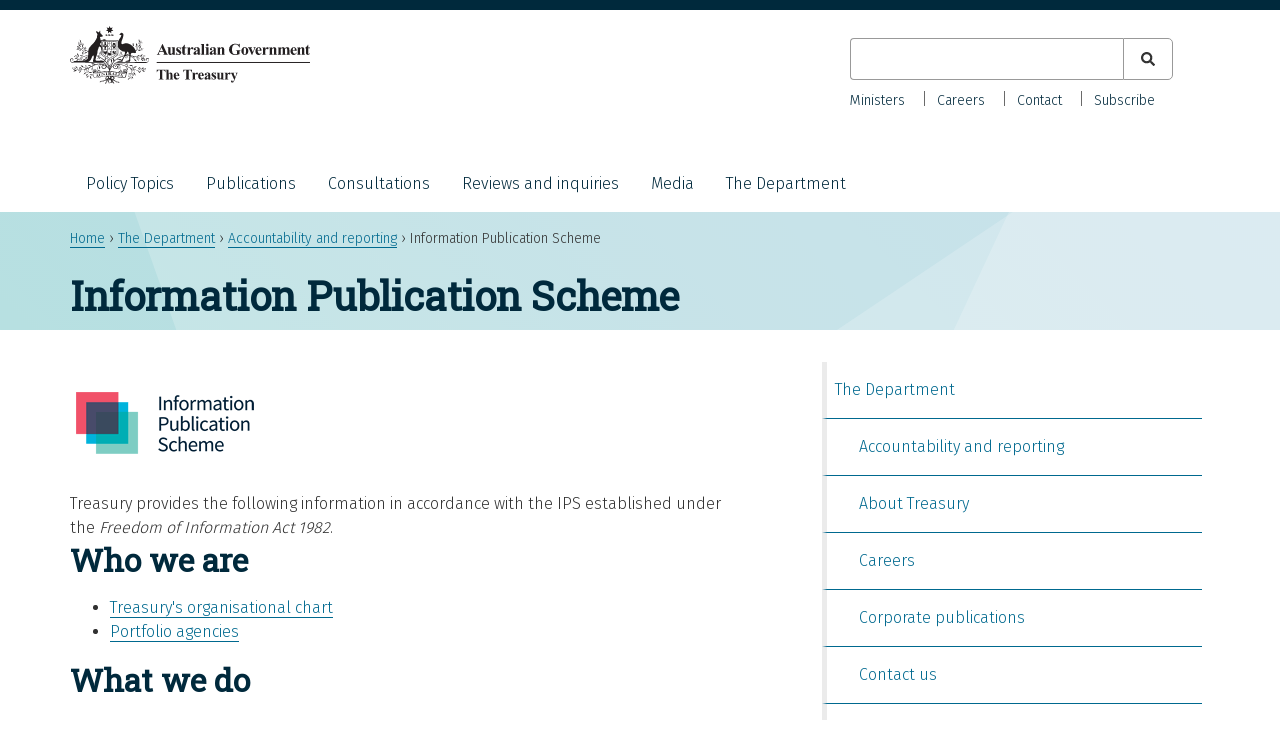

--- FILE ---
content_type: text/html; charset=UTF-8
request_url: https://treasury.gov.au/the-department/accountability-reporting/information-publication-scheme
body_size: 6690
content:
<!DOCTYPE html>
<html lang="en" dir="ltr">
  <head>
    <meta charset="utf-8" />
<meta name="description" content="Treasury provides the following information in accordance with the IPS established under the Freedom of Information Act 1982." />
<link rel="canonical" href="https://treasury.gov.au/the-department/accountability-reporting/information-publication-scheme" />
<meta name="dcterms.creator" content="Department of the Treasury" />
<meta name="dcterms.subject" content="Information Publication Scheme" />
<meta name="dcterms.description" content="Treasury provides the following information in accordance with the IPS established under the Freedom of Information Act 1982." />
<meta name="dcterms.publisher" content="Department of the Treasury" />
<meta name="dcterms.date" content="Wed, 28/05/2025 - 10:27" />
<meta name="dcterms.type" content="text" />
<meta name="dcterms.identifier" content="https://treasury.gov.au/the-department/accountability-reporting/information-publication-scheme" />
<meta name="format-detection" content="telephone=no" />
<meta name="MobileOptimized" content="width" />
<meta name="HandheldFriendly" content="true" />
<meta name="viewport" content="width=device-width, initial-scale=1.0" />
<link rel="icon" href="/themes/treasury/favicon.ico" type="image/vnd.microsoft.icon" />

    <title>Information Publication Scheme | Treasury.gov.au</title>
    <link rel="stylesheet" media="all" href="/sites/default/files/css/css_xl8odnDtascQ7uFG3bie1NCc7B2PIkMmLeCtNz9Eun4.css?delta=0&amp;language=en&amp;theme=treasury&amp;include=eJyFjksOgzAQQy8UyJHQJJifkgwaBwE9fakQanfd-T174YBaYR2OVYm-G-Z0If2IApPkYhLy9EGIJ2eQMoIPF-2vTg2-t22V1Moixy2KWpY0v-AGLVV2UDP8T253hA_y76DlNGfHkxX5vlMRp6LRpPoxaZDURLJZ6KpBuNn56O_wDURMXOM" />
<link rel="stylesheet" media="all" href="/sites/default/files/css/css_Li3W1_pVnnH9Mc3Gl4NH0CT3TbU1nmzbwGtLEHPUy4A.css?delta=1&amp;language=en&amp;theme=treasury&amp;include=eJyFjksOgzAQQy8UyJHQJJifkgwaBwE9fakQanfd-T174YBaYR2OVYm-G-Z0If2IApPkYhLy9EGIJ2eQMoIPF-2vTg2-t22V1Moixy2KWpY0v-AGLVV2UDP8T253hA_y76DlNGfHkxX5vlMRp6LRpPoxaZDURLJZ6KpBuNn56O_wDURMXOM" />

    <script type="application/json" data-drupal-selector="drupal-settings-json">{"path":{"baseUrl":"\/","pathPrefix":"","currentPath":"node\/1132","currentPathIsAdmin":false,"isFront":false,"currentLanguage":"en"},"pluralDelimiter":"\u0003","suppressDeprecationErrors":true,"gtag":{"tagId":"G-HBHM8K32BM","consentMode":false,"otherIds":[],"events":[],"additionalConfigInfo":[]},"ajaxPageState":{"libraries":"[base64]","theme":"treasury","theme_token":null},"ajaxTrustedUrl":{"\/search":true},"user":{"uid":0,"permissionsHash":"0e4f190a7562940445492febfa8098f43fe359055a530a9e0b0e784e26f7e46c"}}</script>
<script src="/sites/default/files/js/js_MEnwGyPDmLMLRo7g_iW1vaEzD2BW1M5jwFm66eFspDs.js?scope=header&amp;delta=0&amp;language=en&amp;theme=treasury&amp;include=eJxtilEKwkAMBS-0dY-0ZOMzWkNSkgj19vZHCuLPg3kzE1WIgX3zxHXcHnpgdoEhSNv8rxMKrkGqw9zQxF0Uo0i6HPPLF1ppbwW-m3NQdVGfpAtnLmu2ClC-4v29z_BUGxnTEx_ZtUS_"></script>
<script src="/modules/contrib/google_tag/js/gtag.js?t8xh2f"></script>

  </head>
  <body class="page-node-1132 au-body path-node page-node-type-page">
        <a href="#main-content" class="visually-hidden focusable skip-link">
      Skip to main content
    </a>
    
    
      <div class="dialog-off-canvas-main-canvas" data-off-canvas-main-canvas>
    
<div id="page">
  <header id="header" class="au-header" role="banner">
    <div class="container">
        
          <div class="region region-header">
    <div id="block-treasury-branding" class="block block-system block-system-branding-block">
  <div class="container">
    
        
      <div aria-controls="global-navigation" aria-expanded="false" id="toggle-mobile-nav" class="collapsed" data-target="#global-navigation" data-toggle="collapse"> 
    <span class="sr-only">Toggle navigation</span> 
    <i class="fas fa-bars" aria-hidden="true"></i>
  </div>
      <a href="/" title="Home" rel="home" class="site-logo">
      <img src="/themes/treasury/logo.svg" alt="Home" />
    </a>
        <div class="site-name">
      <a href="/" title="Home" rel="home">Treasury.gov.au</a>
    </div>
      </div>
</div>
<div class="views-exposed-form bef-exposed-form au-search block block-views block-views-exposed-filter-blocksearch-all-p" data-drupal-selector="views-exposed-form-search-all-p" id="block-exposedformsearchall-p-2">
  
    
      <form action="/search" method="get" id="views-exposed-form-search-all-p" accept-charset="UTF-8">
  <div class="form--inline clearfix">
  <div class="js-form-item form-item js-form-type-textfield form-type-textfield js-form-item-search-keyword form-item-search-keyword">
      <label for="edit-search-keyword">Keyword</label>
        <input data-drupal-selector="edit-search-keyword" type="text" id="edit-search-keyword" name="search_keyword" value="" size="30" maxlength="128" class="form-text" />

        </div>
<fieldset data-drupal-selector="edit-type" id="edit-type--wrapper" class="fieldgroup form-composite js-form-item form-item js-form-wrapper form-wrapper">
      <legend>
    <span class="fieldset-legend">Content type</span>
  </legend>
  <div class="fieldset-wrapper">
                <div id="edit-type" class="form-checkboxes"><div class="form-checkboxes bef-checkboxes">
                  <div class="js-form-item form-item js-form-type-checkbox form-type-checkbox js-form-item-type-foi-disclosure form-item-type-foi-disclosure">
        <input data-drupal-selector="edit-type-foi-disclosure" type="checkbox" id="edit-type-foi-disclosure" name="type[foi_disclosure]" value="foi_disclosure" class="form-checkbox" />

        <label for="edit-type-foi-disclosure" class="option">FOI Disclosure</label>
      </div>

                    <div class="js-form-item form-item js-form-type-checkbox form-type-checkbox js-form-item-type-speech form-item-type-speech">
        <input data-drupal-selector="edit-type-speech" type="checkbox" id="edit-type-speech" name="type[speech]" value="speech" class="form-checkbox" />

        <label for="edit-type-speech" class="option">Speech</label>
      </div>

                    <div class="js-form-item form-item js-form-type-checkbox form-type-checkbox js-form-item-type-consultation form-item-type-consultation">
        <input data-drupal-selector="edit-type-consultation" type="checkbox" id="edit-type-consultation" name="type[consultation]" value="consultation" class="form-checkbox" />

        <label for="edit-type-consultation" class="option">Consultation</label>
      </div>

                    <div class="js-form-item form-item js-form-type-checkbox form-type-checkbox js-form-item-type-publication form-item-type-publication">
        <input data-drupal-selector="edit-type-publication" type="checkbox" id="edit-type-publication" name="type[publication]" value="publication" class="form-checkbox" />

        <label for="edit-type-publication" class="option">Publication</label>
      </div>

                    <div class="js-form-item form-item js-form-type-checkbox form-type-checkbox js-form-item-type-review form-item-type-review">
        <input data-drupal-selector="edit-type-review" type="checkbox" id="edit-type-review" name="type[review]" value="review" class="form-checkbox" />

        <label for="edit-type-review" class="option">Review</label>
      </div>

      </div>
</div>

          </div>
</fieldset>
<div data-drupal-selector="edit-actions" class="form-actions js-form-wrapper form-wrapper" id="edit-actions"><input data-drupal-selector="edit-submit-search" type="submit" id="edit-submit-search" value="Apply" class="button js-form-submit form-submit" />
</div>

</div>

</form>

  </div>

  </div>

          <div class="au-main-nav secondary-nav region region-secondary-menu">
    <nav role="navigation" aria-labelledby="block-secondarynav-menu" id="block-secondarynav" class="block block-menu navigation menu--secondary-nav">
            
  <h2 class="visually-hidden" id="block-secondarynav-menu">Secondary Nav</h2>
  

        
                  <ul class="au-link-list menu">
                    <li class="menu-item">
        <a href="/the-department/about-treasury/our-ministers" data-drupal-link-system-path="node/966">Ministers</a>
              </li>
                <li class="menu-item">
        <a href="/the-department/recruitment-and-careers" data-drupal-link-system-path="node/1161">Careers</a>
              </li>
                <li class="menu-item">
        <a href="/the-department/contact-us" data-drupal-link-system-path="node/1171">Contact</a>
              </li>
                <li class="menu-item">
        <a href="/department-contact-us/subscribe" data-drupal-link-system-path="node/3856">Subscribe</a>
              </li>
        </ul>
  


  </nav>

  </div>

          <div class="au-main-nav region region-primary-menu">
    <nav role="navigation" aria-labelledby="block-mainnavigation-menu" id="block-mainnavigation" class="block block-menu navigation menu--main">
            
  <h2 class="visually-hidden" id="block-mainnavigation-menu">Main navigation</h2>
  

        
                  <ul class="au-link-list menu">
                    <li class="menu-item menu-item--expanded">
        <a href="/policy-topics" data-drupal-link-system-path="policy-topics">Policy Topics</a>
                                <ul class="menu">
                    <li class="menu-item">
        <a href="/policy-topics/banking-and-finance" data-drupal-link-system-path="taxonomy/term/1">Banking and finance</a>
              </li>
                <li class="menu-item">
        <a href="/policy-topics/budget" data-drupal-link-system-path="taxonomy/term/3">Budget</a>
              </li>
                <li class="menu-item">
        <a href="/policy-topics/business-and-industry" data-drupal-link-system-path="taxonomy/term/4">Business and industry</a>
              </li>
                <li class="menu-item">
        <a href="/policy-topics/consumers-and-community" data-drupal-link-system-path="taxonomy/term/20">Consumers and community</a>
              </li>
                <li class="menu-item">
        <a href="/policy-topics/economy" data-drupal-link-system-path="taxonomy/term/2">Economy</a>
              </li>
                <li class="menu-item">
        <a href="/policy-topics/future-made-australia" data-drupal-link-system-path="taxonomy/term/286">Future Made in Australia</a>
              </li>
                <li class="menu-item">
        <a href="/policy-topics/housing" data-drupal-link-system-path="taxonomy/term/266">Housing</a>
              </li>
                <li class="menu-item">
        <a href="/policy-topics/measuring-what-matters" data-drupal-link-system-path="node/10041">Measuring what matters</a>
              </li>
                <li class="menu-item">
        <a href="/policy-topics/superannuation" data-drupal-link-system-path="taxonomy/term/21">Superannuation</a>
              </li>
                <li class="menu-item">
        <a href="/policy-topics/taxation" data-drupal-link-system-path="taxonomy/term/26">Taxation</a>
              </li>
        </ul>
  
              </li>
                <li class="menu-item">
        <a href="/publication" data-drupal-link-system-path="publication">Publications</a>
              </li>
                <li class="menu-item">
        <a href="/consultation" data-drupal-link-system-path="consultation">Consultations</a>
              </li>
                <li class="menu-item">
        <a href="/review" data-drupal-link-system-path="review">Reviews and inquiries</a>
              </li>
                <li class="menu-item menu-item--collapsed">
        <a href="/media" data-drupal-link-system-path="node/4136">Media</a>
              </li>
                <li class="menu-item menu-item--expanded">
        <a href="/the-department" data-drupal-link-system-path="node/1172">The Department</a>
                                <ul class="menu">
                    <li class="menu-item">
        <a href="/the-department/accountability-reporting" data-drupal-link-system-path="node/1174">Accountability and reporting</a>
              </li>
                <li class="menu-item">
        <a href="/the-department/about-treasury" data-drupal-link-system-path="node/961">About Treasury</a>
              </li>
                <li class="menu-item">
        <a href="/the-department/recruitment-and-careers" data-drupal-link-system-path="node/1161">Careers</a>
              </li>
                <li class="menu-item menu-item--collapsed">
        <a href="/the-department/corporate-publications" data-drupal-link-system-path="node/1173">Corporate publications</a>
              </li>
        </ul>
  
              </li>
        </ul>
  


  </nav>

  </div>

    </div>
  </header>

    <div class="region region-breadcrumb">
    <div id="block-breadcrumbs-2" class="block block-system block-system-breadcrumb-block">
  <div class="container">
    
        
            <nav class="breadcrumb au-breadcrumbs" role="navigation" aria-labelledby="system-breadcrumb">
    <h2 id="system-breadcrumb" class="visually-hidden">Breadcrumb</h2>
    <ol>
          <li>
                  <a href="/">Home</a>
              </li>
          <li>
                  <a href="/the-department">The Department</a>
              </li>
          <li>
                  <a href="/the-department/accountability-reporting">Accountability and reporting</a>
              </li>
          <li>
                  Information Publication Scheme
              </li>
        </ol>
  </nav>

      </div>
</div>

  </div>


    <div class="region region-page-title">
    <div id="block-treasury-page-title" class="block block-core block-page-title-block">
  <div class="container">
    
        
          
  <h1 class="page-title"><span class="field field--name-title field--type-string field--label-hidden">Information Publication Scheme</span>
</h1>


      </div>
</div>

  </div>


  <section id="main">
    <div class="container">

        <div class="region region-highlighted">
    <div data-drupal-messages-fallback class="hidden"></div>

  </div>


      

              <div id="content" class="two-col">
            <div class="region region-content">
    <div id="block-mainpagecontent-2" class="block block-system block-system-main-block">
  <div class="container">
    
        
          
<article class="node node--type-page node--view-mode-full">

  
    

  
  <div class="node__content">
    
            <div class="field field--name-field-table-of-contents field--type-boolean field--label-hidden field__item">False</div>
      
            <div class="clearfix text-formatted field field--name-body field--type-text-with-summary field--label-hidden field__item"><div class="clearfix"><img alt="Information Publication Scheme logo" data-entity-type="file" data-entity-uuid="c836070b-cb57-44e4-ad4b-de757cc7ea16" src="/sites/default/files/inline-images/ips.png" class="align-left" width="190" height="90" loading="lazy"></div>
<p>Treasury provides the following information in accordance with the IPS established under the <em>Freedom of Information Act 1982</em>.</p>
<div class="landing_page">
<div class="landing_left_column">
<h2 class="landing_blue_heading">Who we are</h2>
<ul class="landing_page_compact">
<li><a href="/node/1280">Treasury's organisational chart</a></li>
<li><a href="/node/1145">Portfolio agencies</a></li>
</ul>
</div>
<div class="landing_right_column">
<h2 class="landing_blue_heading">What we do</h2>
<ul class="landing_page_compact">
<li><a href="/accountable-authority-instructions">Accountable Authority Instructions</a></li>
</ul>
</div>
</div>
<div class="landing_page">
<div class="landing_left_column">
<h2 class="landing_blue_heading">FOI Disclosure log and guidance</h2>
<ul class="landing_page_compact">
<li><a href="/node/1179">Disclosure log</a></li>
<li><a href="https://www.oaic.gov.au/freedom-of-information/foi-guidelines/">FOI Guidelines - Office of the Information Commissioner</a></li>
<li><a href="https://www.legislation.gov.au/F2023N00351/asmade/text">Freedom of Information (Treasury) Authorisations 2023 – Federal Register of Legislation</a></li>
</ul>
</div>
<div class="landing_right_column">
<h2 class="landing_blue_heading">Finances</h2>
<ul class="landing_page_compact">
<li><a href="https://www.finance.gov.au/government/procurement/commonwealth-procurement-rules">Commonwealth Procurement Rules – Department of Finance</a></li>
<li><a href="/node/1081">Treasury legal services expenditure</a></li>
<li><a href="https://www.grants.gov.au/go/list">Treasury grant opportunities – GrantConnect</a></li>
<li><a href="https://www.grants.gov.au/ga/list">Treasury awarded grants – GrantConnect</a></li>
</ul>
</div>
</div>
<div class="landing_page">
<div class="landing_left_column">
<h2 class="landing_blue_heading">Communications</h2>
<ul class="landing_page_compact">
<li><a href="/speech">Speeches and presentations</a></li>
<li><a href="/media-release">Media releases</a></li>
</ul>
<h2 class="landing_blue_heading">Consultation arrangements</h2>
<ul class="landing_page_compact">
<li><a href="/consultation">Current consultations and how to comment</a></li>
</ul>
<h2 class="landing_blue_heading">Reports and responses to Parliament</h2>
<h3>Corporate reporting</h3>
<ul class="landing_page_compact">
<li><a href="/the-department/corporate-publications/annual-report">Annual reports</a></li>
</ul>
<h3><a href="https://www.aph.gov.au/Parliamentary_Business/Chamber_documents/Senate_chamber_documents/standingorders/d00/Procedural_orders_of_continuing_effect/d05">Senate orders for documents</a></h3>
<ul class="landing_page_compact">
<li><a href="/the-department/accountability-reporting/departmental-and-agency-file-list">Indexed lists of departmental and portfolio agency files (Senate Order 12)</a></li>
<li><a href="/the-department/accountability-reporting/departmental-and-agency-contracts">Departmental and portfolio agency contracts (Senate Order 13)</a></li>
<li><a href="https://www.aph.gov.au/Parliamentary_Business/Chamber_documents/Tabled_Papers/Search_Results?ito=1&amp;__VIEWSTATEGENERATOR=20B6B7A5&amp;st=1&amp;sr=1&amp;q=vacancies+treasury&amp;expand=False&amp;drvH=0&amp;pnuH=0&amp;f=01%2F01%2F2014&amp;to=31%2F12%2F2023&amp;tpt=0">Departmental and portfolio agency appointments and vacancies (Senate Order 15)</a></li>
<li><a href="https://www.grants.gov.au/Ga/ListResult?Type=Ga&amp;AgencyStatus=-1&amp;Keyword=treasury&amp;KeywordTypeSearch=AnyWord&amp;DateType=Closed">Departmental and portfolio agency grants (Senate Order 16)</a></li>
<li><a href="https://www.aph.gov.au/Parliamentary_Business/Chamber_documents/Tabled_Papers/Search_Results?ito=1&amp;__VIEWSTATEGENERATOR=20B6B7A5&amp;st=1&amp;sr=1&amp;q=unanswered+treasury&amp;expand=False&amp;drvH=0&amp;pnuH=0&amp;f=01%2F01%2F2014&amp;to=31%2F12%2F2023&amp;tpt=0">Estimates hearings – Unanswered questions on notice (Senate Order 21</a>)</li>
</ul>
</div>
<div class="landing_right_column">
<h2 class="landing_blue_heading">Workplace plans &amp; policies</h2>
<ul class="landing_page_compact">
<li><a href="/node/3330" title="Treasury Workplace Agreement">Treasury Enterprise Agreement</a></li>
<li><a href="/the-department/corporate-publications/inclusion-diversity">Inclusion and Diversity Strategy 2023–2028</a></li>
<li><a href="/the-department/corporate-publications/annual-regulatory-plan">Annual Regulatory Plan</a></li>
<li><a href="/node/1121">Chief Executive certification for government advertising campaigns</a></li>
<li><a href="/node/1129">Procedures for determining suspected breaches of the Code of Conduct</a></li>
<li><a href="/the-department/accountability-reporting/procedures-for-pids">Procedures for Public Interest Disclosures</a></li>
</ul>
</div>
</div>
<div class="landing_page">
<div class="landing_left_column">
<h2 class="landing_blue_heading" id="guidance-and-guidelines">Guidance and guidelines</h2>
<ul class="landing_page_compact">
<li><a href="/the-department/accountability-reporting/dgr-specific-listing-applications">Deductible Gift Recipient (DGR) specific listing applications</a></li>
<li><a href="https://foreigninvestment.gov.au/getting-started/about-proposal">Foreign investment website&nbsp;"about investment proposal" guidance&nbsp;for foreign investors</a></li>
<li><a href="https://www.takeovers.gov.au/">Takeovers Panel guidance notes, procedural rules and pro forma</a></li>
<li><a href="/node/1214">Guidance on obtaining Ministerial consent to rely on extraterritorial conduct in private proceedings</a></li>
<li><a href="/node/1969">Guidelines for Ministerial Consent to Body Corporate Names under the <em>Corporations Act 2001</em></a></li>
</ul>
</div>
<div class="landing_right_column">
<h2 class="landing_blue_heading">Treasury invites comments on the IPS</h2>
<ul class="landing_page_compact">
<li><a href="/node/2579">IPS Agency Plan</a></li>
<li>Email:&nbsp;<a href="mailto:InformationPublicationScheme@treasury.gov.au">InformationPublicationScheme@treasury.gov.au</a></li>
<li>Telephone: 02&nbsp;6263&nbsp;3267</li>
</ul>
</div>
</div>
</div>
      
  </div>

</article>

      </div>
</div>

  </div>

        </div>
        <aside id="sidebar_second">
            <div class="region region-sidebar-second">
    <div id="block-treasurymenuchildpages" class="block block-treasury-main block-treasury-menu-child-pages">
  <div class="container">
    
        
          
                  <ul class="au-link-list menu">
                    <li class="menu-item menu-item--expanded menu-item--active-trail">
        <a href="/the-department" data-drupal-link-system-path="node/1172">The Department</a>
                                <ul class="menu">
                    <li class="menu-item menu-item--active-trail">
        <a href="/the-department/accountability-reporting" data-drupal-link-system-path="node/1174">Accountability and reporting</a>
              </li>
                <li class="menu-item menu-item--collapsed">
        <a href="/the-department/about-treasury" data-drupal-link-system-path="node/961">About Treasury</a>
              </li>
                <li class="menu-item menu-item--collapsed">
        <a href="/the-department/recruitment-and-careers" data-drupal-link-system-path="node/1161">Careers</a>
              </li>
                <li class="menu-item menu-item--collapsed">
        <a href="/the-department/corporate-publications" data-drupal-link-system-path="node/1173">Corporate publications</a>
              </li>
                <li class="menu-item menu-item--collapsed">
        <a href="/the-department/contact-us" data-drupal-link-system-path="node/1171">Contact us</a>
              </li>
                <li class="menu-item">
        <a href="/the-department/board-appointments" data-drupal-link-system-path="node/1162">Board appointments</a>
              </li>
                <li class="menu-item">
        <a href="https://ministers.treasury.gov.au/">Ministerial releases</a>
              </li>
        </ul>
  
              </li>
        </ul>
  


      </div>
</div>
<div id="block-treasurychildpages" class="block block-treasury-main block-treasury-child-pages">
  <div class="container">
    
        
          
      </div>
</div>

  </div>

        </aside>
          </div>
  </section>

  
      <section id="pre_footer">
        <div class="region region-pre-footer">
    <div id="block-treasury-socialmedialinks" class="block block-block-content block-block-content567b4592-db7c-47ba-bf5f-9f0d98257048">
  <div class="container">
    
        
          
            <div class="clearfix text-formatted field field--name-body field--type-text-with-summary field--label-hidden field__item"><style type="text/css">.social-icons-list .twitter,
.social-icons-list .facebook,
.social-icons-list .linkedin {
  color: #00293c !important;
}
.social-icons-list .twitter::before,
.social-icons-list .facebook::before,
.social-icons-list .linkedin::before {
  opacity: 1 !important;
}
</style><div class="item-list">
<h3>Keep up to date with Treasury</h3>
<ul class="social-icons-list">
<li><a class="twitter" href="https://twitter.com/Treasury_AU"><span class="sr-only">X (formerly Twitter)</span></a></li>
<li><a class="facebook" href="https://facebook.com/australiantreasury/"><span class="sr-only">Facebook</span></a></li>
<li><a class="linkedin" href="https://linkedin.com/company/commonwealth-treasury/"><span class="sr-only">LinkedIn</span></a></li>
</ul>
</div>
</div>
      
      </div>
</div>

  </div>

    </section>
  
      <footer id="footer" class="au-footer"  role="contentinfo">
        <div class="region region-footer">
    <div id="block-footer" class="block block-system block-system-menu-blockfooter">
  <div class="container">
    
          
                  <ul class="au-link-list menu">
                    <li class="menu-item">
        <a href="https://treasury.gov.au/the-department/contact-us">Contact us</a>
              </li>
                <li class="menu-item">
        <a href="/website" data-drupal-link-system-path="website">Our websites</a>
              </li>
                <li class="menu-item">
        <a href="/the-department/accountability-reporting/foi" data-drupal-link-system-path="node/1082">Freedom of information</a>
              </li>
                <li class="menu-item">
        <a href="/accessibility" data-drupal-link-system-path="node/970">Accessibility</a>
              </li>
                <li class="menu-item">
        <a href="/copyright-disclaimer" data-drupal-link-system-path="node/13171">Copyright and disclaimer</a>
              </li>
                <li class="menu-item">
        <a href="/privacy-policy" data-drupal-link-system-path="node/1120">Privacy</a>
              </li>
                <li class="menu-item">
        <a href="/social-media-guidelines" data-drupal-link-system-path="node/1141">Social media guidelines</a>
              </li>
        </ul>
  


      </div>
</div>

  </div>

    </footer>
  
      <section id="sub_footer">
        <div class="region region-sub-footer">
    <div id="block-acknowledgmentofcountry" class="block block-block-content block-block-content083873c2-ae8e-4764-83bf-3cd12e3293f5">
  <div class="container">
    
        
          
            <div class="field field--name-body field--type-text-with-summary field--label-hidden field__item"><p style="max-width: 100%">In the spirit of reconciliation, the Treasury acknowledges the Traditional Custodians of country throughout Australia and their connections to land, sea and community. We pay our respect to their Elders past and present and extend that respect to all Aboriginal and Torres Strait Islander peoples.</p>
</div>
      
      </div>
</div>
<div id="block-treasuryfootercontact" class="block block-treasury-footer-contact-block block-treasury-footer-contact">
  <div class="container">
    
        
          <div class="item-list"><ul class="contact"><li>ABN: 92 802 414 793</li></ul></div>
      </div>
</div>

  </div>

    </section>
  </div>

  </div>

    
    <svg style="display:none;" class="background-pattern" viewBox="0 0 100 100" preserveAspectRatio="none"><polygon points="5 313,239 279,166 2,20 100"></polygon></svg>
    <svg style="display:none;" class="background-pattern" viewBox="0 0 100 100"><polygon points="316 226,0 229,107 0"></polygon></svg>
    <svg style="display:none;" class="background-pattern" viewBox="0 0 100 100"><polygon points="102 275,5 1,266 3"></polygon></svg>
    <svg style="display:none;" class="background-pattern" viewBox="0 0 100 100"><polygon points="329 272,0 151,195 0"></polygon></svg>
    <svg style="display:none;" class="background-pattern" viewBox="0 0 100 100"><polygon points="188 46,182 258,1 110,0 0"></polygon></svg>
    <script src="/sites/default/files/js/js_XxoPt-_10vN2SXZ6rBWaz7t6Dl8KVKv9i9asE1JztAo.js?scope=footer&amp;delta=0&amp;language=en&amp;theme=treasury&amp;include=eJxtilEKwkAMBS-0dY-0ZOMzWkNSkgj19vZHCuLPg3kzE1WIgX3zxHXcHnpgdoEhSNv8rxMKrkGqw9zQxF0Uo0i6HPPLF1ppbwW-m3NQdVGfpAtnLmu2ClC-4v29z_BUGxnTEx_ZtUS_"></script>
<script src="/themes/technocrat/js/mobile-nav.js?t8xh2f" defer></script>
<script src="/themes/treasury/js/table-of-contents.js?t8xh2f" defer></script>
<script src="/themes/treasury/js/main-nav-focus.js?t8xh2f" defer></script>
<script src="/themes/treasury/js/custom.js?t8xh2f" defer></script>
<script src="/themes/treasury/pancake/js/pancake.min.js?t8xh2f" defer></script>

  </body>
</html>
